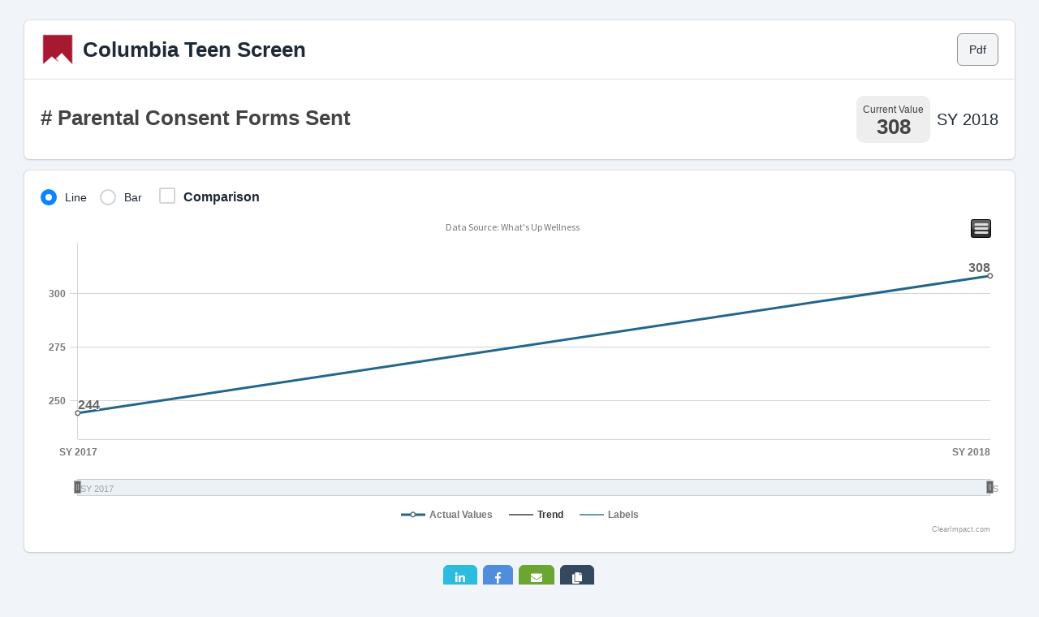

--- FILE ---
content_type: text/css
request_url: https://embed.clearimpact.com/Content/limitless/fonts/inter/inter.css
body_size: 474
content:
@font-face {
  font-family: 'Inter';
  font-style:  normal;
  font-weight: 100;
  font-display: auto;
  src: url("Inter-Thin.woff2?v=3.18") format("woff2"),
       url("Inter-Thin.woff?v=3.18") format("woff");
}
@font-face {
  font-family: 'Inter';
  font-style:  normal;
  font-weight: 200;
  font-display: auto;
  src: url("Inter-ExtraLight.woff2?v=3.18") format("woff2"),
       url("Inter-ExtraLight.woff?v=3.18") format("woff");
}
@font-face {
  font-family: 'Inter';
  font-style:  normal;
  font-weight: 300;
  font-display: auto;
  src: url("Inter-Light.woff2?v=3.18") format("woff2"),
       url("Inter-Light.woff?v=3.18") format("woff");
}
@font-face {
  font-family: 'Inter';
  font-style:  normal;
  font-weight: 400;
  font-display: auto;
  src: url("Inter-Regular.woff2?v=3.18") format("woff2"),
       url("Inter-Regular.woff?v=3.18") format("woff");
}
@font-face {
  font-family: 'Inter';
  font-style:  normal;
  font-weight: 500;
  font-display: auto;
  src: url("Inter-Medium.woff2?v=3.18") format("woff2"),
       url("Inter-Medium.woff?v=3.18") format("woff");
}
@font-face {
  font-family: 'Inter';
  font-style:  normal;
  font-weight: 600;
  font-display: auto;
  src: url("Inter-SemiBold.woff2?v=3.18") format("woff2"),
       url("Inter-SemiBold.woff?v=3.18") format("woff");
}
@font-face {
  font-family: 'Inter';
  font-style:  normal;
  font-weight: 700;
  font-display: auto;
  src: url("Inter-Bold.woff2?v=3.18") format("woff2"),
       url("Inter-Bold.woff?v=3.18") format("woff");
}
@font-face {
  font-family: 'Inter';
  font-style:  normal;
  font-weight: 800;
  font-display: auto;
  src: url("Inter-ExtraBold.woff2?v=3.18") format("woff2"),
       url("Inter-ExtraBold.woff?v=3.18") format("woff");
}
@font-face {
  font-family: 'Inter';
  font-style:  normal;
  font-weight: 900;
  font-display: auto;
  src: url("Inter-Black.woff2?v=3.18") format("woff2"),
       url("Inter-Black.woff?v=3.18") format("woff");
}
/* -------------------------------------------------------
Variable font.
Usage:

  html { font-family: 'Inter', sans-serif; }
  @supports (font-variation-settings: normal) {
    html { font-family: 'Inter var', sans-serif; }
  }
*/
@font-face {
  font-family: 'Inter var';
  font-weight: 100 900;
  font-display: auto;
  font-style: normal;
  font-named-instance: 'Regular';
  src: url("Inter-roman.var.woff2?v=3.18") format("woff2");
}
@font-face {
  font-family: 'Inter var';
  font-weight: 100 900;
  font-display: auto;
  font-style: italic;
  font-named-instance: 'Italic';
  src: url("Inter-italic.var.woff2?v=3.18") format("woff2");
}
